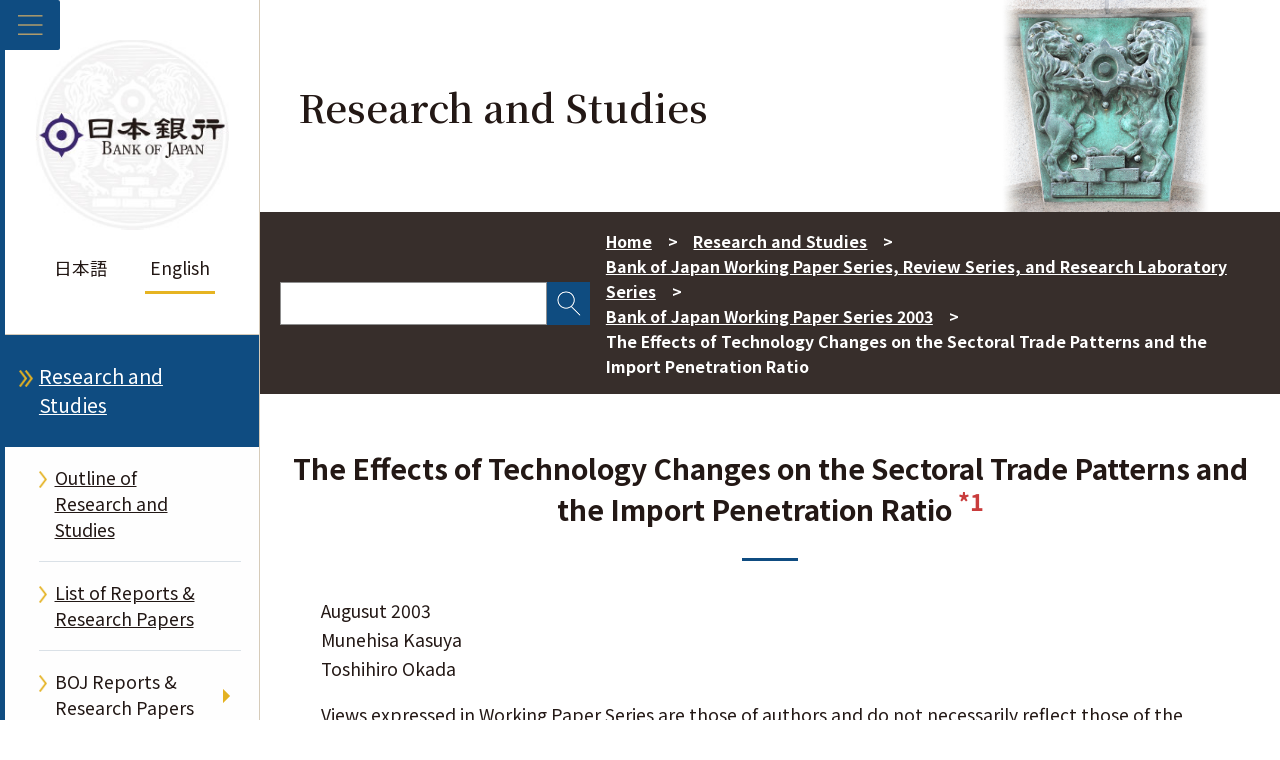

--- FILE ---
content_type: text/html;charset=UTF-8
request_url: https://www.boj.or.jp/en/research/wps_rev/wps_2003/cwp03e04.htm
body_size: 6720
content:
<!DOCTYPE html><html lang="en">
<head prefix="og: http://ogp.me/ns# fb: http://ogp.me/ns/fb# article: http://ogp.me/ns/article#">
<meta http-equiv="Content-Type" content="text/html; charset=UTF-8"><meta name="author" content="">
<meta name="description" content="">
<meta name="keywords" content="Bank of Japan, Working Paper, Research and Statistics Department">
<title>The Effects of Technology Changes on the Sectoral Trade Patterns and the Import Penetration Ratio   : 日本銀行 Bank of Japan</title>
<link rel="stylesheet" type="text/css" href="/common2/css/wysiwyg.css">
<link rel="stylesheet" type="text/css" href="/common2/css/style.css">

<meta name="viewport" content="width=device-width,initial-scale=1.0">
<meta name="format-detection" content="telephone=no">
<meta property="og:title" content="The Effects of Technology Changes on the Sectoral Trade Patterns and the Import Penetration Ratio   : 日本銀行 Bank of Japan">
<meta property="og:type" content="article">
<meta property="og:url" content="https://www.boj.or.jp/en/research/wps_rev/wps_2003/cwp03e04.htm">
<meta property="og:image" content="https://www.boj.or.jp/common2/img/common/og_img.jpg">
<meta property="og:site_name" content="Bank of Japan">
<meta property="og:description" content="">
<link rel="preconnect" href="https://fonts.googleapis.com">
<link rel="preconnect" href="https://fonts.gstatic.com" crossorigin>
<link rel="stylesheet" href="https://fonts.googleapis.com/css2?family=Noto+Sans+JP:wght@100;300;400;500;700;900&display=swap">
<link rel="stylesheet" href="https://fonts.googleapis.com/css2?family=Noto+Serif+JP:wght@600&display=swap"></head>
<body class="cate-research en">



<div class="block_skip"><a href="#contents">Skip to main content</a></div>
<div class="clear_fix">
<header id="header_area" class="lonav on" role="banner">
  <button id="menuBtn" aria-expanded="false" aria-controls="left_col">
    <img class="open" src="/common2/img/common/menu.png" alt="Open the menu">
    <img class="close" src="/common2/img/common/close.png" alt="Close the menu">
  </button>
  <div id="left_col">
    <!-- ▼▼　ヘッダー　▼▼-->
    <div id="header">
  <p class="logo gen-disp_pc"><a href="/en/"><img src="/common2/img/common/logo.jpg" alt="日本銀行 Bank of Japan"></a></p>
  <ul class="lang">
    <li lang="ja"><a href="/">日本語</a></li>
    <li aria-current="page"><em>English</em></li>
  </ul>
</div>
    <!-- ▲▲　ヘッダー　▲▲-->
    <!-- ▼▼　ナビゲーション　▼▼ -->
    <nav id="glnav" aria-label="Main menu">
      <ul class="glnav_ul">
      <li>
<a class="glnav1st glnav-link glnav_home" href="/en/">Home</a>
</li>
<li>
<button class="glnav-btn glnav1st" aria-expanded="false" aria-controls="glnav2">About the Bank</button>
<div class="slide_box">
<ul id="glnav2" class="glnav1st_ul glnav-disp_non" aria-hidden="true">
<li><a class="glnav-link glnav2nd" href="/en/about/index.htm">About the Bank</a></li>
<li>
<button class="glnav-btn glnav2nd" aria-expanded="false" aria-controls="glnav2-1">Outline of the Bank</button>
<div class="slide_box">
<ul id="glnav2-1" class="glnav2nd_ul glnav-disp_non" aria-hidden="true">
<li><a class="glnav-link glnav3rd" href="/en/about/outline/index.htm">Outline of the Bank</a></li>
<li><a class="glnav-link glnav3rd" href="/en/about/outline/history/index.htm">History</a></li>
<li><a class="glnav-link glnav3rd" href="/en/about/outline/history/pre_gov/index.htm">List of Governors</a></li>
<li><a class="glnav-link glnav3rd" href="/en/about/outline/location/index.htm">Location (Guide Map to Head Office) / Visiting the Bank</a></li>
<li><a class="glnav-link glnav3rd" href="/en/about/outline/location/map.htm">Head Office, Branches, and Overseas Offices</a></li>
<li><a class="glnav-link glnav3rd" href="/en/about/outline/imes_archive/index.htm">Archives</a></li>
<li><button class="glnav-btn_close glnav2nd_close" aria-expanded="false" aria-controls="glnav2-1"><img src="/common2/img/common/close.png" alt="close"></button></li>
</ul>
</div>
</li>
<li>
<button class="glnav-btn glnav2nd" aria-expanded="false" aria-controls="glnav2-2">Organization of the Bank</button>
<div class="slide_box">
<ul id="glnav2-2" class="glnav2nd_ul glnav-disp_non" aria-hidden="true">
<li><a class="glnav-link glnav3rd" href="/en/about/organization/index.htm">Organization of the Bank</a></li>
<li><a class="glnav-link glnav3rd" href="/en/about/organization/policyboard/index.htm">Policy Board</a></li>
<li><a class="glnav-link glnav3rd" href="/en/about/organization/tanto.htm">Responsibilities of the Governor, Deputy Governors, and Executive Directors</a></li>
<li><a class="glnav-link glnav3rd" href="/en/about/organization/chart/index.htm">Organization of Head office, Branches and Offices</a></li>
<li><button class="glnav-btn_close glnav2nd_close" aria-expanded="false" aria-controls="glnav2-2"><img src="/common2/img/common/close.png" alt="close"></button></li>
</ul>
</div>
</li>
<li><a class="glnav-link glnav2nd" href="/en/about/boj_law/index.htm">Laws and Rules</a></li>
<li><a class="glnav-link glnav2nd" href="/en/about/account/index.htm">The Bank's Accounts</a></li>
<li>
<button class="glnav-btn glnav2nd" aria-expanded="false" aria-controls="glnav2-3">Activities</button>
<div class="slide_box">
<ul id="glnav2-3" class="glnav2nd_ul glnav-disp_non" aria-hidden="true">
<li><a class="glnav-link glnav3rd" href="/en/about/activities/index.htm">Activities</a></li>
<li><a class="glnav-link glnav3rd" href="/en/about/activities/principle.htm">The Bank's Organizational Core Principles</a></li>
<li><a class="glnav-link glnav3rd" href="/en/about/activities/strategy/index.htm">Medium-Term Strategic Plan</a></li>
<li><a class="glnav-link glnav3rd" href="/en/about/activities/act/index.htm">Annual Review</a></li>
<li><button class="glnav-btn_close glnav2nd_close" aria-expanded="false" aria-controls="glnav2-3"><img src="/common2/img/common/close.png" alt="close"></button></li>
</ul>
</div>
</li>
<li><a class="glnav-link glnav2nd" href="/en/about/bcp/index.htm">Business Continuity Planning</a></li>
<li><a class="glnav-link glnav2nd" href="/en/about/press/index.htm">Speeches and Statements</a></li>
<li>
<button class="glnav-btn glnav2nd" aria-expanded="false" aria-controls="glnav2-4">Research Papers, Reports, Speeches and Statements Related to the Bank</button>
<div class="slide_box">
<ul id="glnav2-4" class="glnav2nd_ul glnav-disp_non" aria-hidden="true">
<li class="glnav-nolink">Research Papers, Reports, Speeches and Statements Related to the Bank</li>
<li><a class="glnav-link glnav3rd" href="/en/about/r_menu_ron/index.htm">Research Papers</a></li>
<li><a class="glnav-link glnav3rd" href="/en/about/r_menu_koen/index.htm">Speeches</a></li>
<li><a class="glnav-link glnav3rd" href="/en/about/r_menu_dan/index.htm">Statements</a></li>
<li><button class="glnav-btn_close glnav2nd_close" aria-expanded="false" aria-controls="glnav2-4"><img src="/common2/img/common/close.png" alt="close"></button></li>
</ul>
</div>
</li>
<li><a class="glnav-link glnav2nd" href="/en/about/release_2025/index.htm">Other Releases</a></li>
<li><a class="glnav-link glnav2nd" href="/en/about/pr_events/index.htm">Tours and Museums</a></li>
<li><a class="glnav-link glnav2nd" href="/en/about/education/index.htm">Guides to the Bank</a></li>
<li>
<button class="glnav-btn glnav2nd" aria-expanded="false" aria-controls="glnav2-5">Services</button>
<div class="slide_box">
<ul id="glnav2-5" class="glnav2nd_ul glnav-disp_non" aria-hidden="true">
<li><a class="glnav-link glnav3rd" href="/en/about/services/index.htm">Services</a></li>
<li><a class="glnav-link glnav3rd" href="/en/about/services/bn/index.htm">Exchange of Damaged Cash</a></li>
<li><a class="glnav-link glnav3rd" href="/en/about/services/kengaku.htm">Tours of the Bank's Head Office</a></li>
<li><button class="glnav-btn_close glnav2nd_close" aria-expanded="false" aria-controls="glnav2-5"><img src="/common2/img/common/close.png" alt="close"></button></li>
</ul>
</div>
</li>
<li><a class="glnav-link glnav2nd" href="/en/about/climate/index.htm">Climate Change</a></li>
<li><a class="glnav-link glnav2nd" href="/en/about/link/index.htm">Links</a></li>
<li><button class="glnav-btn_close glnav1st_close" aria-expanded="false" aria-controls="glnav2"><img src="/common2/img/common/close.png" alt="close"></button></li>
</ul>
</div>
</li>
<li>
<button class="glnav-btn glnav1st" aria-expanded="false" aria-controls="glnav3">Monetary Policy</button>
<div class="slide_box">
<ul id="glnav3" class="glnav1st_ul glnav-disp_non" aria-hidden="true">
<li><a class="glnav-link glnav2nd" href="/en/mopo/index.htm">Monetary Policy</a></li>
<li>
<button class="glnav-btn glnav2nd" aria-expanded="false" aria-controls="glnav3-1">Outline of Monetary Policy</button>
<div class="slide_box">
<ul id="glnav3-1" class="glnav2nd_ul glnav-disp_non" aria-hidden="true">
<li><a class="glnav-link glnav3rd" href="/en/mopo/outline/index.htm">Outline of Monetary Policy</a></li>
<li><a class="glnav-link glnav3rd" href="/en/mopo/outline/target.htm">Price Stability Target of 2 Percent</a></li>
<li><a class="glnav-link glnav3rd" href="/en/mopo/outline/bpreview/index.htm">Review of Monetary Policy from a Broad Perspective</a></li>
<li><button class="glnav-btn_close glnav2nd_close" aria-expanded="false" aria-controls="glnav3-1"><img src="/common2/img/common/close.png" alt="close"></button></li>
</ul>
</div>
</li>
<li>
<button class="glnav-btn glnav2nd" aria-expanded="false" aria-controls="glnav3-2">Monetary Policy Meetings</button>
<div class="slide_box">
<ul id="glnav3-2" class="glnav2nd_ul glnav-disp_non" aria-hidden="true">
<li><a class="glnav-link glnav3rd" href="/en/mopo/mpmsche_minu/index.htm">Monetary Policy Meetings</a></li>
<li><a class="glnav-link glnav3rd" href="/en/mopo/mpmsche_minu/opinion_2025/index.htm">Summary of Opinions</a></li>
<li><a class="glnav-link glnav3rd" href="/en/mopo/mpmsche_minu/minu_2025/index.htm">Minutes</a></li>
<li><a class="glnav-link glnav3rd" href="/en/mopo/mpmsche_minu/m_ref/index.htm">Others</a></li>
<li><button class="glnav-btn_close glnav2nd_close" aria-expanded="false" aria-controls="glnav3-2"><img src="/common2/img/common/close.png" alt="close"></button></li>
</ul>
</div>
</li>
<li><a class="glnav-link glnav2nd" href="/en/mopo/mpmdeci/index.htm">Monetary Policy Releases</a></li>
<li>
<button class="glnav-btn glnav2nd" aria-expanded="false" aria-controls="glnav3-3">Monetary Policy Measures</button>
<div class="slide_box">
<ul id="glnav3-3" class="glnav2nd_ul glnav-disp_non" aria-hidden="true">
<li><a class="glnav-link glnav3rd" href="/en/mopo/measures/index.htm">Monetary Policy Measures</a></li>
<li><a class="glnav-link glnav3rd" href="/en/mopo/measures/mkt_ope/index.htm">Market Operations</a></li>
<li><a class="glnav-link glnav3rd" href="/en/mopo/measures/term_cond/index.htm">Principal Terms and Conditions</a></li>
<li><button class="glnav-btn_close glnav2nd_close" aria-expanded="false" aria-controls="glnav3-3"><img src="/common2/img/common/close.png" alt="close"></button></li>
</ul>
</div>
</li>
<li><a class="glnav-link glnav2nd" href="/en/mopo/outlook/index.htm">Outlook for Economic Activity and Prices</a></li>
<li><a class="glnav-link glnav2nd" href="/en/mopo/diet/index.htm">Reports to the Diet</a></li>
<li>
<button class="glnav-btn glnav2nd" aria-expanded="false" aria-controls="glnav3-4">Research Papers, Reports, Speeches and Statements Related to Monetary Policy</button>
<div class="slide_box">
<ul id="glnav3-4" class="glnav2nd_ul glnav-disp_non" aria-hidden="true">
<li class="glnav-nolink">Research Papers, Reports, Speeches and Statements Related to Monetary Policy</li>
<li><a class="glnav-link glnav3rd" href="/en/mopo/r_menu_ron/index.htm">Research Papers</a></li>
<li><a class="glnav-link glnav3rd" href="/en/mopo/r_menu_koen/index.htm">Speeches</a></li>
<li><a class="glnav-link glnav3rd" href="/en/mopo/r_menu_dan/index.htm">Statements</a></li>
<li><button class="glnav-btn_close glnav2nd_close" aria-expanded="false" aria-controls="glnav3-4"><img src="/common2/img/common/close.png" alt="close"></button></li>
</ul>
</div>
</li>
<li><button class="glnav-btn_close glnav1st_close" aria-expanded="false" aria-controls="glnav3"><img src="/common2/img/common/close.png" alt="close"></button></li>
</ul>
</div>
</li>
<li>
<button class="glnav-btn glnav1st" aria-expanded="false" aria-controls="glnav4">Financial System</button>
<div class="slide_box">
<ul id="glnav4" class="glnav1st_ul glnav-disp_non" aria-hidden="true">
<li><a class="glnav-link glnav2nd" href="/en/finsys/index.htm">Financial System</a></li>
<li><a class="glnav-link glnav2nd" href="/en/finsys/outline/index.htm">Overview: The Bank's Initiatives for Financial Stability</a></li>
<li><a class="glnav-link glnav2nd" href="/en/finsys/exam_monit/index.htm">On-Site Examinations and Off-Site Monitoring</a></li>
<li><a class="glnav-link glnav2nd" href="/en/finsys/fsr/index.htm">Financial System Report</a></li>
<li><a class="glnav-link glnav2nd" href="/en/finsys/fs_policy/index.htm">Policy Actions for Financial Stability</a></li>
<li><a class="glnav-link glnav2nd" href="/en/finsys/cofsa/index.htm">Coordination with the Financial Services Agency</a></li>
<li><a class="glnav-link glnav2nd" href="/en/finsys/c_aft/index.htm">Seminars for Financial Institutions</a></li>
<li>
<button class="glnav-btn glnav2nd" aria-expanded="false" aria-controls="glnav4-1">Other Releases Related to Financial System</button>
<div class="slide_box">
<ul id="glnav4-1" class="glnav2nd_ul glnav-disp_non" aria-hidden="true">
<li><a class="glnav-link glnav3rd" href="/en/finsys/release/index.htm">Other Releases Related to Financial System</a></li>
<li><a class="glnav-link glnav3rd" href="/en/finsys/r_menu_ron/index.htm">Research Papers</a></li>
<li><a class="glnav-link glnav3rd" href="/en/finsys/r_menu_koen/index.htm">Speeches</a></li>
<li><a class="glnav-link glnav3rd" href="/en/finsys/r_menu_dan/index.htm">Statements</a></li>
<li><button class="glnav-btn_close glnav2nd_close" aria-expanded="false" aria-controls="glnav4-1"><img src="/common2/img/common/close.png" alt="close"></button></li>
</ul>
</div>
</li>
<li><button class="glnav-btn_close glnav1st_close" aria-expanded="false" aria-controls="glnav4"><img src="/common2/img/common/close.png" alt="close"></button></li>
</ul>
</div>
</li>
<li>
<button class="glnav-btn glnav1st" aria-expanded="false" aria-controls="glnav5">Payments and Markets</button>
<div class="slide_box">
<ul id="glnav5" class="glnav1st_ul glnav-disp_non" aria-hidden="true">
<li><a class="glnav-link glnav2nd" href="/en/paym/index.htm">Payments and Markets</a></li>
<li>
<button class="glnav-btn glnav2nd" aria-expanded="false" aria-controls="glnav5-1">Outline of Payment and Settlement Systems</button>
<div class="slide_box">
<ul id="glnav5-1" class="glnav2nd_ul glnav-disp_non" aria-hidden="true">
<li><a class="glnav-link glnav3rd" href="/en/paym/outline/index.htm">Outline of Payment and Settlement Systems</a></li>
<li><a class="glnav-link glnav3rd" href="/en/paym/outline/pay_boj/index.htm">Payment and Settlement Systems and the Bank</a></li>
<li><a class="glnav-link glnav3rd" href="/en/paym/outline/pay_os/index.htm">Oversight</a></li>
<li><a class="glnav-link glnav3rd" href="/en/paym/outline/pay_forum/index.htm">Forums</a></li>
<li><a class="glnav-link glnav3rd" href="/en/paym/outline/pay_ps/index.htm">Payment and Settlement Systems Operated by the Private Sector</a></li>
<li><button class="glnav-btn_close glnav2nd_close" aria-expanded="false" aria-controls="glnav5-1"><img src="/common2/img/common/close.png" alt="close"></button></li>
</ul>
</div>
</li>
<li><a class="glnav-link glnav2nd" href="/en/paym/bojnet/index.htm">Operation of BOJ-NET</a></li>
<li><a class="glnav-link glnav2nd" href="/en/paym/jgb_bes/index.htm">JGB Book-Entry System</a></li>
<li><a class="glnav-link glnav2nd" href="/en/paym/fintech/index.htm">FinTech Center</a></li>
<li><a class="glnav-link glnav2nd" href="/en/paym/digital/index.htm">Central Bank Digital Currency</a></li>
<li>
<button class="glnav-btn glnav2nd" aria-expanded="false" aria-controls="glnav5-2">Money Market</button>
<div class="slide_box">
<ul id="glnav5-2" class="glnav2nd_ul glnav-disp_non" aria-hidden="true">
<li><a class="glnav-link glnav3rd" href="/en/paym/market/index.htm">Money Market</a></li>
<li><a class="glnav-link glnav3rd" href="/en/paym/market/jpy_cmte/index.htm">Cross-Industry Committee on Japanese Yen Interest Rate Benchmarks</a></li>
<li><a class="glnav-link glnav3rd" href="/en/paym/market/i_forum/index.htm">Cross-Industry Forum on Interest Rate Benchmarks</a></li>
<li><a class="glnav-link glnav3rd" href="/en/paym/market/sg/index.htm">Study Group of Market Participants</a></li>
<li><a class="glnav-link glnav3rd" href="/en/paym/market/r_forum/index.htm">Repo Market Forum</a></li>
<li><button class="glnav-btn_close glnav2nd_close" aria-expanded="false" aria-controls="glnav5-2"><img src="/common2/img/common/close.png" alt="close"></button></li>
</ul>
</div>
</li>
<li><a class="glnav-link glnav2nd" href="/en/paym/bond/index.htm">Bond Market</a></li>
<li><a class="glnav-link glnav2nd" href="/en/paym/credit/index.htm">Credit Market</a></li>
<li><a class="glnav-link glnav2nd" href="/en/paym/forum/index.htm">Forums and Conferences</a></li>
<li>
<button class="glnav-btn glnav2nd" aria-expanded="false" aria-controls="glnav5-3">Research Papers, Reports, Speeches and Statements Related to Payment and Markets</button>
<div class="slide_box">
<ul id="glnav5-3" class="glnav2nd_ul glnav-disp_non" aria-hidden="true">
<li class="glnav-nolink">Research Papers, Reports, Speeches and Statements Related to Payment and Markets</li>
<li><a class="glnav-link glnav3rd" href="/en/research/brp/psr/index.htm">Payment and Settlement Systems Report</a></li>
<li><a class="glnav-link glnav3rd" href="/en/research/brp/mor/index.htm">Market Operations in Each Fiscal Year</a></li>
<li><a class="glnav-link glnav3rd" href="/en/paym/m-climate/index.htm">Market Functioning Survey concerning Climate Change</a></li>
<li><a class="glnav-link glnav3rd" href="/en/paym/r_menu_ron/index.htm">Research Papers</a></li>
<li><a class="glnav-link glnav3rd" href="/en/paym/r_menu_koen/index.htm">Speeches</a></li>
<li><a class="glnav-link glnav3rd" href="/en/paym/r_menu_dan/index.htm">Statements</a></li>
<li><button class="glnav-btn_close glnav2nd_close" aria-expanded="false" aria-controls="glnav5-3"><img src="/common2/img/common/close.png" alt="close"></button></li>
</ul>
</div>
</li>
<li><a class="glnav-link glnav2nd" href="/en/paym/release/index.htm">Other Releases Related to Payment and Markets</a></li>
<li><button class="glnav-btn_close glnav1st_close" aria-expanded="false" aria-controls="glnav5"><img src="/common2/img/common/close.png" alt="close"></button></li>
</ul>
</div>
</li>
<li>
<button class="glnav-btn glnav1st" aria-expanded="false" aria-controls="glnav6">Banknotes, The Bank's Treasury Funds and JGS Services</button>
<div class="slide_box">
<ul id="glnav6" class="glnav1st_ul glnav-disp_non" aria-hidden="true">
<li><a class="glnav-link glnav2nd" href="/en/note_tfjgs/index.htm">Banknotes, The Bank's Treasury Funds and JGS Services</a></li>
<li>
<button class="glnav-btn glnav2nd" aria-expanded="false" aria-controls="glnav6-1">General Information of Banknotes and Coins</button>
<div class="slide_box">
<ul id="glnav6-1" class="glnav2nd_ul glnav-disp_non" aria-hidden="true">
<li><a class="glnav-link glnav3rd" href="/en/note_tfjgs/note/index.htm">General Information of Banknotes and Coins</a></li>
<li><a class="glnav-link glnav3rd" href="/en/note_tfjgs/note/n_note/index.htm">A New Series of Banknotes and a New 500 Yen Coin</a></li>
<li><a class="glnav-link glnav3rd" href="/en/note_tfjgs/note/valid/index.htm">Banknotes and Coins in Use</a></li>
<li><a class="glnav-link glnav3rd" href="/en/note_tfjgs/note/security/index.htm">Security Features of Bank of Japan Notes</a></li>
<li><a class="glnav-link glnav3rd" href="/en/note_tfjgs/note/outline/index.htm">Outline of Banknotes and Coins</a></li>
<li><a class="glnav-link glnav3rd" href="/en/note_tfjgs/note/related/index.htm">Related Releases</a></li>
<li><a class="glnav-link glnav3rd" href="/en/note_tfjgs/note/n_other/index.htm">Publications and Other Information</a></li>
<li><a class="glnav-link glnav3rd" href="/en/about/services/bn/index.htm">Exchange of Damaged Cash</a></li>
<li><button class="glnav-btn_close glnav2nd_close" aria-expanded="false" aria-controls="glnav6-1"><img src="/common2/img/common/close.png" alt="close"></button></li>
</ul>
</div>
</li>
<li><a class="glnav-link glnav2nd" href="/en/note_tfjgs/kokko/index.htm">Treasury Funds Services</a></li>
<li><a class="glnav-link glnav2nd" href="/en/note_tfjgs/jgs/index.htm">JGS Services</a></li>
<li><a class="glnav-link glnav2nd" href="/en/note_tfjgs/trans/index.htm">The Bank's Transactions with the Government</a></li>
<li>
<button class="glnav-btn glnav2nd" aria-expanded="false" aria-controls="glnav6-2">Research Papers, Reports, Speeches and Statements Related to Banknotes, Treasury Funds and JGS Services</button>
<div class="slide_box">
<ul id="glnav6-2" class="glnav2nd_ul glnav-disp_non" aria-hidden="true">
<li class="glnav-nolink">Research Papers, Reports, Speeches and Statements Related to Banknotes, Treasury Funds and JGS Services</li>
<li><a class="glnav-link glnav3rd" href="/en/note_tfjgs/r_menu_ron/index.htm">Research Papers</a></li>
<li><a class="glnav-link glnav3rd" href="/en/note_tfjgs/r_menu_koen/index.htm">Speeches</a></li>
<li><a class="glnav-link glnav3rd" href="/en/note_tfjgs/r_menu_dan/index.htm">Statements</a></li>
<li><button class="glnav-btn_close glnav2nd_close" aria-expanded="false" aria-controls="glnav6-2"><img src="/common2/img/common/close.png" alt="close"></button></li>
</ul>
</div>
</li>
<li><button class="glnav-btn_close glnav1st_close" aria-expanded="false" aria-controls="glnav6"><img src="/common2/img/common/close.png" alt="close"></button></li>
</ul>
</div>
</li>
<li>
<button class="glnav-btn glnav1st" aria-expanded="false" aria-controls="glnav7">International Finance</button>
<div class="slide_box">
<ul id="glnav7" class="glnav1st_ul glnav-disp_non" aria-hidden="true">
<li><a class="glnav-link glnav2nd" href="/en/intl_finance/index.htm">International Finance</a></li>
<li><a class="glnav-link glnav2nd" href="/en/intl_finance/outline/index.htm">Outline of International Finance</a></li>
<li><a class="glnav-link glnav2nd" href="/en/intl_finance/meeting/index.htm">International Meetings</a></li>
<li><a class="glnav-link glnav2nd" href="/en/intl_finance/ex_assets/index.htm">Foreign Currency Assets</a></li>
<li><a class="glnav-link glnav2nd" href="/en/intl_finance/cooperate/index.htm">Cooperation with Other Central Banks</a></li>
<li><a class="glnav-link glnav2nd" href="/en/intl_finance/cemcoa/index.htm">Financial Cooperation in Asia</a></li>
<li>
<button class="glnav-btn glnav2nd" aria-expanded="false" aria-controls="glnav7-1">Research Papers, Reports, Speeches and Statements Related to International Finance</button>
<div class="slide_box">
<ul id="glnav7-1" class="glnav2nd_ul glnav-disp_non" aria-hidden="true">
<li class="glnav-nolink">Research Papers, Reports, Speeches and Statements Related to International Finance</li>
<li><a class="glnav-link glnav3rd" href="/en/intl_finance/r_menu_ron/index.htm">Research Papers</a></li>
<li><a class="glnav-link glnav3rd" href="/en/intl_finance/r_menu_koen/index.htm">Speeches</a></li>
<li><a class="glnav-link glnav3rd" href="/en/intl_finance/r_menu_dan/index.htm">Statements</a></li>
<li><button class="glnav-btn_close glnav2nd_close" aria-expanded="false" aria-controls="glnav7-1"><img src="/common2/img/common/close.png" alt="close"></button></li>
</ul>
</div>
</li>
<li><a class="glnav-link glnav2nd" href="/en/intl_finance/release/index.htm">Other Releases Related to International Finance</a></li>
<li><button class="glnav-btn_close glnav1st_close" aria-expanded="false" aria-controls="glnav7"><img src="/common2/img/common/close.png" alt="close"></button></li>
</ul>
</div>
</li>
<li class="current">
<button class="glnav-btn glnav1st" aria-expanded="false" aria-controls="glnav8">Research and Studies</button>
<div class="slide_box">
<ul id="glnav8" class="glnav1st_ul glnav-disp_non" aria-hidden="true">
<li><a class="glnav-link glnav2nd" href="/en/research/index.htm">Research and Studies</a></li>
<li><a class="glnav-link glnav2nd" href="/en/research/outline/index.htm">Outline of Research and Studies</a></li>
<li><a class="glnav-link glnav2nd" href="/en/research/rs_all_2026/index.htm">List of Reports & Research Papers</a></li>
<li>
<button class="glnav-btn glnav2nd" aria-expanded="false" aria-controls="glnav8-1">BOJ Reports & Research Papers</button>
<div class="slide_box">
<ul id="glnav8-1" class="glnav2nd_ul glnav-disp_non" aria-hidden="true">
<li><a class="glnav-link glnav3rd" href="/en/research/brp/index.htm">BOJ Reports & Research Papers</a></li>
<li><a class="glnav-link glnav3rd" href="/en/research/brp/fsr/index.htm">Financial System Report</a></li>
<li><a class="glnav-link glnav3rd" href="/en/research/brp/mor/index.htm">Market Operations in Each Fiscal Year</a></li>
<li><a class="glnav-link glnav3rd" href="/en/research/brp/psr/index.htm">Payment and Settlement Systems Report</a></li>
<li><a class="glnav-link glnav3rd" href="/en/research/brp/rer/index.htm">Regional Economic Report</a></li>
<li><a class="glnav-link glnav3rd" href="/en/research/brp/ron_2025/index.htm">Research Papers</a></li>
<li><button class="glnav-btn_close glnav2nd_close" aria-expanded="false" aria-controls="glnav8-1"><img src="/common2/img/common/close.png" alt="close"></button></li>
</ul>
</div>
</li>
<li><a class="glnav-link glnav2nd" href="/en/research/wps_rev/index.htm">Working Paper Series, Review Series, and Research Laboratory Series</a></li>
<li><a class="glnav-link glnav2nd" href="/en/research/research_data/index.htm">Research Data</a></li>
<li><a class="glnav-link glnav2nd" href="/en/research/imes/index.htm">Research Papers Released by IMES</a></li>
<li><a class="glnav-link glnav2nd" href="/en/research/other_release/index.htm">Study Group Reports</a></li>
<li><a class="glnav-link glnav2nd" href="/en/research/o_survey/index.htm">Opinion Survey</a></li>
<li><a class="glnav-link glnav2nd" href="/en/research/conf/index.htm">Conferences</a></li>
<li><a class="glnav-link glnav2nd" href="/en/research/bigdata/index.htm">Alternative Data Analysis</a></li>
<li><a class="glnav-link glnav2nd" href="/en/research/past_release/index.htm">Discontinued Research Releases</a></li>
<li><button class="glnav-btn_close glnav1st_close" aria-expanded="false" aria-controls="glnav8"><img src="/common2/img/common/close.png" alt="close"></button></li>
</ul>
</div>
</li>
<li>
<button class="glnav-btn glnav1st" aria-expanded="false" aria-controls="glnav9">Statistics</button>
<div class="slide_box">
<ul id="glnav9" class="glnav1st_ul glnav-disp_non" aria-hidden="true">
<li><a class="glnav-link glnav2nd" href="/en/statistics/index.htm">Statistics</a></li>
<li>
<button class="glnav-btn glnav2nd" aria-expanded="false" aria-controls="glnav9-1">Outline of Statistics and Statistical Release Schedule</button>
<div class="slide_box">
<ul id="glnav9-1" class="glnav2nd_ul glnav-disp_non" aria-hidden="true">
<li><a class="glnav-link glnav3rd" href="/en/statistics/outline/index.htm">Outline of Statistics and Statistical Release Schedule</a></li>
<li><a class="glnav-link glnav3rd" href="/en/statistics/outline/notice_2026/index.htm">Notices of Changes and Corrections</a></li>
<li><a class="glnav-link glnav3rd" href="/en/statistics/outline/exp/index.htm">Explanations of Statistics</a></li>
<li><a class="glnav-link glnav3rd" href="/en/statistics/outline/general_notice/index.htm">Notices of Changes and Revisions</a></li>
<li><a class="glnav-link glnav3rd" href="/en/statistics/outline/note/index.htm">Notes</a></li>
<li><button class="glnav-btn_close glnav2nd_close" aria-expanded="false" aria-controls="glnav9-1"><img src="/common2/img/common/close.png" alt="close"></button></li>
</ul>
</div>
</li>
<li><a class="glnav-link glnav2nd" href="/en/statistics/boj/index.htm">Bank of Japan Statistics</a></li>
<li><a class="glnav-link glnav2nd" href="/en/statistics/money/index.htm">Currency</a></li>
<li><a class="glnav-link glnav2nd" href="/en/statistics/market/index.htm">Financial Markets</a></li>
<li><a class="glnav-link glnav2nd" href="/en/statistics/asli_fi/index.htm">Financial Institutions Accounts</a></li>
<li><a class="glnav-link glnav2nd" href="/en/statistics/dl/index.htm">Deposits and Loans Market</a></li>
<li><a class="glnav-link glnav2nd" href="/en/statistics/sj/index.htm">Flow of Funds</a></li>
<li><a class="glnav-link glnav2nd" href="/en/statistics/bis/index.htm">Related to BIS/FSB</a></li>
<li><a class="glnav-link glnav2nd" href="/en/statistics/set/index.htm">Payment and Settlement</a></li>
<li><a class="glnav-link glnav2nd" href="/en/statistics/tk/index.htm">TANKAN</a></li>
<li><a class="glnav-link glnav2nd" href="/en/statistics/pi/index.htm">Prices</a></li>
<li><a class="glnav-link glnav2nd" href="/en/statistics/public/index.htm">Public Finance</a></li>
<li><a class="glnav-link glnav2nd" href="/en/statistics/br/index.htm">Balance of Payments Related Statistics</a></li>
<li><a class="glnav-link glnav2nd" href="/en/statistics/stop/index.htm">Discontinued Statistics / Revised Base Statistics</a></li>
<li><a class="glnav-link glnav2nd" href="https://www.imes.boj.or.jp/en/historical/hstat/hstat.html">Historical Statistics on the Web Site of IMES</a></li>
<li><a class="glnav-link glnav2nd" href="https://www.stat-search.boj.or.jp/index_en.html">BOJ Time-Series Data Search</a></li>
<li><button class="glnav-btn_close glnav1st_close" aria-expanded="false" aria-controls="glnav9"><img src="/common2/img/common/close.png" alt="close"></button></li>
</ul>
</div>
</li>

      </ul>
    </nav>
    <!-- ▲▲　ナビゲーション　▲▲ -->
    <!-- ▼▼　SNS　▼▼-->
    <aside role="complementary" id="sns">
    <ul>
      <li><a class="img" href="https://twitter.com/Bank_of_Japan_e"><img src="/common2/img/common/sns_x.gif" alt="x"></a></li>
      <li><a class="img" href="https://www.facebook.com/BankofJapan.en"><img src="/common2/img/common/sns_facebook.gif" alt="facebook"></a></li>
      <li><a class="img" href="https://www.youtube.com/user/BOJchannel/"><img src="/common2/img/common/sns_youtube.gif" alt="youtube"></a></li>
    </ul>
  <p class="lnk1"><a href="/en/snspolicy.htm">Social Networking Site Management Policy</a></p>
</aside>
    <!-- ▲▲　SNS　▲▲-->
  </div>
</header>
  <div id="right_col">
    <div id="overlay" class="off glnav-disp_non"></div>
    <!-- ▼▼　メインビジュアル　▼▼-->
    <aside role="complementary" id="main_v">
      <div class="logo gen-disp_sp"><a href="/en/"><img src="/common2/img/common/logo_s.jpg" alt="日本銀行 Bank of Japan"></a></div>
      <!-- ▼▼　ヘッダ部タイトル　▼▼-->
      <p class="main_v-title">Research and Studies</p>
      <!-- ▲▲　ヘッダ部タイトル　▲▲-->
      <div class="main_v-text_area">
        <!-- ▼▼　検索フォーム　▼▼-->
        <form class="search_form" role="search">
        <div class="searchbox">
          <input id="qs_sslang" value="1" type="hidden">
          <div class="autocomplete">
            <input id="qs_keyword" name="search" type="text" title="search" autocomplete="off" list="suggest0-list" role="combobox" aria-owns="suggest0-list" aria-autocomplete="list" aria-expanded="false">
            <datalist id="suggest0-list"></datalist>
          </div><input onclick="QSSimpleSearchOnSubmit();return false" type="image" src="/common2/img/common/search.gif" alt="Search">
          <div id="suggest0-result" aria-live="polite" role="status" class="visually-hidden"></div>
        </div>
      </form>
        <!-- ▲▲　検索フォーム　▲▲-->
        <!-- ▼▼　パンくずリスト　▼▼-->
        <nav id="topic_path" role="navigation" aria-label="current position">
          <ul><li><a href="/en/index.htm">Home</a>&gt;</li><li><a href="/en/research/index.htm">Research and Studies</a>&gt;</li><li><a href="/en/research/wps_rev/index.htm">Bank of Japan Working Paper Series, Review Series, and Research Laboratory Series</a>&gt;</li><li><a href="/en/research/wps_rev/wps_2003/index.htm">Bank of Japan Working Paper Series 2003</a>&gt;</li><li aria-current="page"><em>The Effects of Technology Changes on the Sectoral Trade Patterns and the Import Penetration Ratio </em></li></ul>
        </nav>
        <!-- ▲▲　パンくずリスト　▲▲-->
      </div>
    </aside>
    <!-- ▲▲　メインビジュアル　▲▲-->
    <main id="contents">
      <h1>The Effects of Technology Changes on the Sectoral Trade Patterns and the Import Penetration Ratio <sup>*1</sup></h1>
      <!-- ▼▼　日本語・英語切り替え　▼▼-->
      
      <!-- ▲▲　日本語・英語切り替え　▲▲-->
      <!-- ▼▼　コンテンツ　▼▼-->
      <div class="outline mod_outer">
      <!-- [START] CONTENT_1 -->
<p>Augusut 2003<br>
Munehisa Kasuya<br>
Toshihiro Okada</p>
<p>Views expressed in Working Paper Series are those of authors and do not necessarily reflect those of the Bank of Japan or Research and Statistics Department.</p>
<p>Questions and opinions on the working paper should be e-mailed to each author whose address is indicated in the document.</p>
<p>Click on <a href="/en/research/wps_rev/wps_2003/data/cwp03e04.pdf">cwp03e04.pdf</a> (550KB) to download the full text.</p>
<h2>ABSTRACT</h2>
<p>The inflation rate in Japan has been decreasing since the beginning of the 1990s. Although weak domestic demand most probably explains a large part of the story of this deflationary trend, external factors such as the recent increase in the number of cheap imported goods, have played an important role. In fact, the import penetration ratio in Japan has been increasing since the beginning of the 1990s. This paper empirically analyses the dynamics of sectoral trade patterns and the aggregate import penetration ratio by considering both macroeconomic factors (expected changes in common technologies and unexpected changes in sector specific technologies) and sector-specific factors (changes in the levels of comparative advantage). The empirical analysis successfully explains the rise in the Japanese import penetration ratio during the 1990s. </p>
<p>Key Words: <br>Deflation, Import penetration, Trade patterns, Technology changes. </p>
<p>JEL Classification: <br>F14, F41. </p>
<ul class="no-list">
<li><span class="red">*1</span> We would like to thank Anton Braun, Hijiri Matsubara, Tetsuji Sonobe, the seminar participants at Kansai University, Osaka University, Japan Economic Association 2003 Spring Meetings, and the staff of the Bank of Japan for their insightful comments. We would also like to thank Masahiro Kawai and Li-Gang Liu for helpful discussions. Views expressed in this paper are those of the authors and do not necessarily reflect those of the Bank of Japan or the Research and Statistics Department, Bank of Japan. We are responsible for all remaining errors.</li>
</ul>
<!-- [END] CONTENT_1 -->
      </div>
      <!-- ▲▲　コンテンツ　▲▲-->
    </main>
    <!-- ▼▼　フッター　▼▼-->
    <footer id="footer">
  <div class="outline">
    <div class="logo_area">
      <div class="left logo_area-toggle_left">
        <p class="logo"><a href="/en/"><img src="/common2/img/common/logo.gif" alt="日本銀行 Bank of Japan"></a></p>
        <address>
          2-1-1 Nihonbashi-Hongokucho,Chuo-ku,Tokyo (<a href="/en/about/outline/location/index.htm">location</a>)<br>
          Tel:+81-3-3279-1111
        </address>
      </div><!-- /left -->
      <div class="right logo_area_right-top">
        <ul>
          <li><a href="/en/about/services/index.htm">Services</a>
            <ul>
              <li><a href="/en/about/services/bn/index.htm">Exchange of Damaged Cash</a></li>
            </ul>
          </li>
          <li>Organization
            <ul>
              <li><a href="/en/about/organization/index.htm">Organization of the Bank</a></li>
              <li><a href="/en/about/outline/location/map.htm">Head Office, Branches, and Overseas Offices</a></li>
            </ul>
          </li>
        </ul>
      </div><!-- /right -->
      <div class="left logo_area-toggle_bottom">
        <p class="logo"><a href="/en/"><img src="/common2/img/common/logo.gif" alt="日本銀行 Bank of Japan"></a></p>
        <address>
          2-1-1 Nihonbashi-Hongokucho,Chuo-ku,Tokyo <span class="gen-disp_inline-block">(<a href="/en/about/outline/location/index.htm">location</a>)</span><br>
          Tel:+81-3-3279-1111
        </address>
      </div><!-- /left -->
    </div>
    <dl class="nav">
      <dt>Other Links</dt>
      <dd><a class="no_icon" href="https://www.imes.boj.or.jp/en/index.html">Institute for Monetary and Economic Studies</a></dd>
    </dl>
    <ul class="nav">
      <li><a href="/en/about/abouthp.htm">About the Site</a></li>
      <li><a href="/en/mailing/index.htm">E-mail Service</a></li>
      <li><a href="/en/help.htm">Help</a></li>
      <li><a href="/en/about/services/contact.htm">Contact</a></li>
      <li><a href="/en/about/link/index.htm">Links</a></li>
      <li><a href="/en/about/sitemap.htm">Site Map</a></li>
    </ul>
  </div><!-- /outline -->
  <p id="copy">
    <small lang="en">Copyright Bank of Japan All Rights Reserved.</small>
    <a href="#header_area" id="page_top"><img src="/common2/img/common/page_top.gif" alt="Page top"></a>
  </p>
</footer><!-- /footer -->
    <!-- ▲▲　フッター　▲▲-->
  </div>
</div>
<!-- ▼▼　JS読み込み　▼▼-->
<script src="/common2/js/common2.js"></script>
<script src="/common2/js/qssearch.js"></script>
<!-- ▲▲　JS読み込み　▲▲--></body>
</html>
